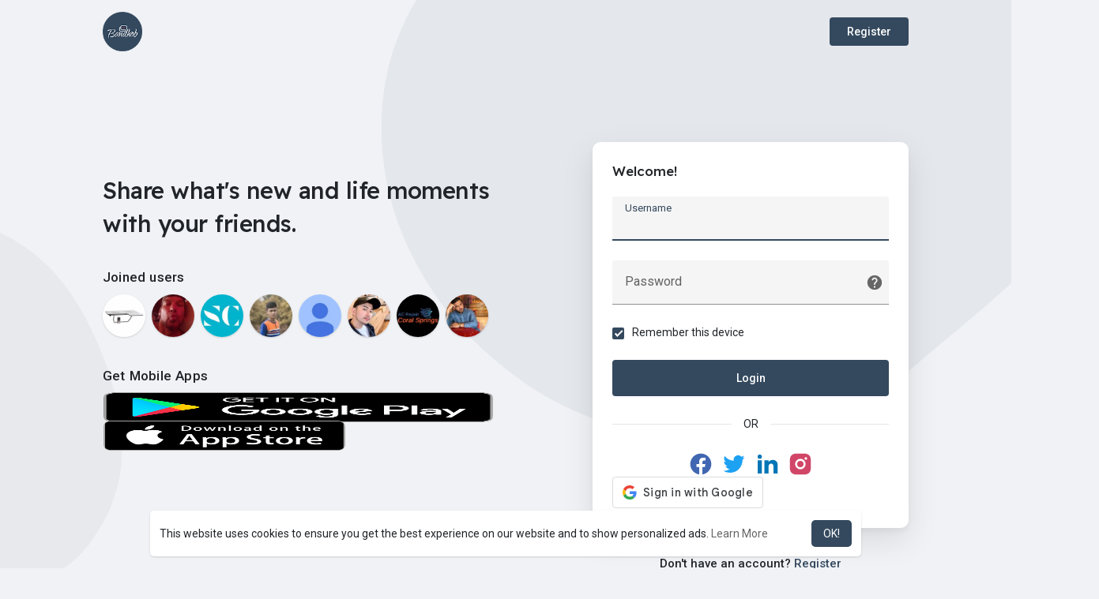

--- FILE ---
content_type: text/html; charset=UTF-8
request_url: https://bandhob.com/welcome/?last_url=https://bandhob.com%2FMHSakhawat
body_size: 16412
content:

<!DOCTYPE html>
<html lang="en">
	<head>
		<title>Easy way to find best friends...</title>
		<meta http-equiv="Content-type" content="text/html; charset=UTF-8">
		<meta name="title" content="Easy way to find best friends...">
		<meta name="description" content="BandhoB.com is one of the best social network sites for making new relationships and explore the world. ">
		<meta name="keywords" content="Free Dating Site, Best Dating Site, Meet Single Hot Girl, Mingle, Badoo, Tinder, Flirt & Date with a Special Friend, Best Dating App, Dating App, Free Dating App">
		<meta name="viewport" content="width=device-width, initial-scale=1.0, maximum-scale=1.0, user-scalable=no">
		
		<link rel="apple-touch-icon" href="https://bandhob.com/themes/wondertag/img/icon.png">
		<meta name="apple-mobile-web-app-capable" content="yes">
		<meta name="apple-mobile-web-app-title" content="BandhoB.com">
		
				<meta name="pinterest-rich-pin" content="false" />
															<meta property="og:title" content="Easy way to find best friends..." />
			<meta property="og:type" content="article" />
			<meta property="og:url" content="https://bandhob.com" />
			<meta property="og:image" content="https://bandhob.com/themes/wondertag/img/og.jpg" />
			<meta property="og:image:secure_url" content="https://bandhob.com/themes/wondertag/img/og.jpg" />
			<meta property="og:description" content="BandhoB.com is one of the best social network sites for making new relationships and explore the world. " />
			<meta name="twitter:card" content="summary">
			<meta name="twitter:title" content="Easy way to find best friends..." />
			<meta name="twitter:description" content="BandhoB.com is one of the best social network sites for making new relationships and explore the world. " />
			<meta name="twitter:image" content="https://bandhob.com/themes/wondertag/img/og.jpg" />
																							<link rel="canonical" href="https://bandhob.com/welcome/?last_url=https://bandhob.com%2FMHSakhawat" />
				
		<link rel="preconnect" href="https://fonts.googleapis.com">
		<link rel="preconnect" href="https://fonts.gstatic.com" crossorigin>
		<link href="https://fonts.googleapis.com/css2?family=Readex+Pro:wght@300;500&family=Roboto:wght@400;500&display=swap" rel="stylesheet">

		<link rel="shortcut icon" type="image/png" href="https://bandhob.com/themes/wondertag/img/icon.png"/>
		<link rel="stylesheet" href="https://bandhob.com/themes/wondertag/stylesheet/general-style-plugins.css?version=2.6.3">
		
		    
					<link rel="stylesheet" href="https://bandhob.com/themes/wondertag/stylesheet/welcome.css?version=2.6.3">
							
		<link rel="stylesheet" href="https://bandhob.com/themes/wondertag/stylesheet/font-awesome-4.7.0/css/font-awesome.min.css">
	  
		    
		
		<script src="https://bandhob.com/themes/wondertag/javascript/jquery-3.1.1.min.js"></script>
		<script src="https://bandhob.com/themes/wondertag/javascript/jquery.ui.touch-punch.min.js"></script>

					<link rel="stylesheet" href="https://bandhob.com/themes/wondertag/stylesheet/bootstrap-select.min.css">
			<script src="https://bandhob.com/themes/wondertag/javascript/bootstrap-select.min.js"></script>
		
		
		      
			  
					<script src="https://bandhob.com/themes/wondertag/player/plyr.js"></script>
				
		<script src="https://bandhob.com/themes/wondertag/player/wavesurfer.min.js"></script>
		<script src="https://bandhob.com/themes/wondertag/player/wavesurfer.cursor.min.js"></script>
	  
				
		<style>/* 

Add here your custom css styles Example: p { text-align: center; color: red; } 

*/</style>
		
				<script src="https://bandhob.com/themes/wondertag/javascript/html2pdf.bundle.js"></script>
		<script src="https://bandhob.com/themes/wondertag/javascript/qrcode.js"></script>
		
		<script type="text/javascript">
			/* 
Add here your JavaScript Code. 
Note. the code entered here will be added in <head> tag 


	Example: 

	var x, y, z; 
	x = 5; 
	y = 6; 
	z = x + y;

*/			function Wo_Ajax_Requests_File(){
				return "https://bandhob.com/requests.php"
			}
						function RunLiveAgora(channelName,DIV_ID,token) {
				var agoraAppId = '177a1c1a602f42ecb5d35e4a9301af6a';
				var token = token;
	
				var client = AgoraRTC.createClient({mode: 'live', codec: 'vp8'});
				client.init(agoraAppId, function () {
					client.setClientRole('audience', function() {
					}, function(e) {
					});
					let rand = Math.floor(Math.random() * 1000000);

					client.join(token, channelName, rand, function(uid) {
					}, function(err) {
					});
				}, function (err) {
				});

				client.on('stream-added', function (evt) {
					var stream = evt.stream;
					var streamId = stream.getId();

					client.subscribe(stream, function (err) {
					});
				});
				client.on('stream-subscribed', function (evt) {
					var remoteStream = evt.stream;
					remoteStream.play(DIV_ID);
					$('#player_'+remoteStream.getId()).addClass('embed-responsive-item');
				});
			}
		</script>
		<script>
  (function(i,s,o,g,r,a,m){i['GoogleAnalyticsObject']=r;i[r]=i[r]||function(){
  (i[r].q=i[r].q||[]).push(arguments)},i[r].l=1*new Date();a=s.createElement(o),
  m=s.getElementsByTagName(o)[0];a.async=1;a.src=g;m.parentNode.insertBefore(a,m)
  })(window,document,'script','https://www.google-analytics.com/analytics.js','ga');

  ga('create', 'UA-81279727-1', 'auto');
  ga('send', 'pageview');

</script>

      
		<style>
:root {
	--body-bg: #f0f2f5;
	--header-background: #ffffff;
	--header-color: #252525;
	--header-hover-color: #333333;
	--header-search-color: rgba(0,0,0,0.08);
	--main: #34495e;
	--main-hover: #445d75;
	--main-color: #ffffff;
	--main-hover-color: #ffffff;
	--chat-outgoing: #7c8ea1;
	--plyr-color-main: #34495e;
	--plyr-control-toggle-checked-background: transparent;
	--plyr-video-control-background-hover: rgba(255, 255, 255, 0.2);
	--plyr-range-fill-background: #fff;
	--plyr-range-track-height: 3px;
}

.reaction-1::after {content: "Like";}
.reaction-2::after {content: "Love";}
.reaction-3::after {content: "HaHa";}
.reaction-4::after {content: "WoW";}
.reaction-5::after {content: "Sad";}
.reaction-6::after {content: "Angry";}
</style>
				
					<script src="https://accounts.google.com/gsi/client" async defer></script>
				
					<script src="https://bandhob.com/themes/wondertag/javascript/agora.js"></script>
				
					<script src="https://bandhob.com/themes/wondertag/javascript/hls.js"></script>
				
		<script crossorigin="anonymous" src="https://bandhob.com/themes/wondertag/javascript/sdk.js"></script>
		
		<script src="https://bandhob.com/themes/wondertag/javascript/socket.io.js"></script>
	
		<script src="https://bandhob.com/themes/wondertag/javascript/jquery.adaptive-backgrounds.js"></script>
		
		<script>
		let nodejs_system = "0";
      let socket = null
      let groupChatListener = {}
      $(()=>{
              });
      </script>
	  			<script src="https://bandhob.com/themes/wondertag/javascript/bootstrap-tagsinput-latest/src/bootstrap-tagsinput.js"></script>
      	  
			
		<script src="https://unpkg.com/flickity@2/dist/flickity.pkgd.min.js"></script>
		
				<link rel="stylesheet" href="https://bandhob.com/themes/wondertag/javascript/green-audio-player/green-audio-player.css" />
		<script src="https://bandhob.com/themes/wondertag/javascript/green-audio-player/green-audio-player.js"></script>
		
		<link rel="stylesheet" href="https://bandhob.com/themes/wondertag/stylesheet/flatpickr.min.css">
		<script src="https://bandhob.com/themes/wondertag/javascript/flatpickr.js"></script>
	</head>
   
	<body >
		<input type="hidden" id="get_no_posts_name" value="No more posts">
				
		<input type="hidden" class="seen_stories_users_ids" value="">
		<input type="hidden" class="main_session" value="635c86e575ed2ca9cf4b">
		
				
		<div id="ajax_loading" class="tag_content">
			<div class="ad-placement-header-footer">
							</div>
			<div id="contnet">
	
<script>window.addEventListener('resize', () => {let vh = window.innerHeight * 0.01;document.documentElement.style.setProperty('--vh', `${vh}px`);});</script>
<svg viewBox="0 0 909 721" version="1.1" class="tag_auth_effect"><g stroke="none" stroke-width="1" fill="none" fill-rule="evenodd"><g transform="translate(-1744.000000, -1065.000000)" fill="#34495e"><path d="M1954.43919,1792.6682 C1992.31638,1797.09936 2029.78299,1794.70896 2067.01008,1789.73436 C2120.30732,1782.61259 2173.62738,1775.58582 2226.69271,1767.39996 C2260.60085,1762.17074 2294.7713,1756.87312 2327.56171,1748.10961 C2372.16427,1736.19945 2413.88127,1718.36841 2451.75847,1693.72343 C2486.62465,1671.0318 2516.57893,1644.33085 2541.29434,1613.05053 C2563.39792,1585.08407 2579.7228,1554.51441 2591.52734,1521.52015 C2605.34684,1482.89004 2611.12175,1443.30225 2609.82154,1402.9544 C2608.74943,1369.81193 2601.56786,1336.95448 2589.34512,1305.18772 C2567.23773,1247.74609 2531.29564,1197.68846 2481.13487,1156.39053 C2449.00978,1129.9556 2412.8852,1108.35086 2372.457,1092.43138 C2337.29048,1078.58306 2300.84656,1069.59534 2263.61946,1064.1875 C2233.99594,1059.88176 2203.84778,1060.52401 2173.81367,1062.68258 C2137.97042,1065.25919 2103.56046,1072.62418 2070.51913,1083.86549 C2018.80343,1101.46471 1973.74846,1128.28727 1935.14892,1163.71372 C1904.17957,1192.12861 1879.84053,1224.76184 1858.39846,1259.15081 C1848.63167,1274.82708 1842.33591,1292.27808 1834.48522,1308.93102 C1823.53608,1332.13949 1812.37023,1355.27576 1801.75184,1378.60964 C1791.84819,1400.35119 1782.14603,1422.18015 1773.07116,1444.21812 C1761.57836,1472.14277 1750.1578,1500.07883 1743.786,1529.592 C1737.76778,1557.47105 1736.1216,1585.54771 1740.3834,1613.74598 C1744.73265,1642.5447 1755.98213,1669.59528 1773.50077,1694.5861 C1800.94966,1733.75965 1839.22985,1761.07245 1886.84342,1778.21564 C1908.63146,1786.06327 1931.35474,1790.1676 1954.43919,1792.6682" transform="translate(2174.000000, 1428.000000) rotate(205.000000) translate(-2174.000000, -1428.000000) "></path></g></g></svg>
<div class="valign tag_welcome">
	<div class="tag_wel_upper">
		<div class="container">
	<div class="valign navbar-default">
		<a class="logo" href="https://bandhob.com"><img src="https://bandhob.com/themes/wondertag/img/logo.png" alt="Logo"> </a>
					<a class="btn btn-main btn-mat" href="https://bandhob.com/register">Register</a>
			</div>
</div>	</div>
	<div class="tag_wel_middle">
		<div class="container">
			<div class="valign row tag_wel_row">
				<div class="col-xl-6 col-lg-6 col-sm-5">
					<h2 class="tag_wel_title">Share what's new and life moments with your friends.</h2>
																<div class="tag_wel_widget tag_pro_widget">
							<p>Joined users</p>
							<div class="tag_pro_users">
								<div><a class="user" href="https://bandhob.com/accessabledesign" title="Ada Shower Seats"><img alt="Ada Shower Seats" src="https://bandhob.com/upload/photos/2021/12/LvMFh13cTMCpHRhHNHFu_17_005521dc7507039324d06692949a7ada_avatar.jpg?cache=0"></a></div><div><a class="user" href="https://bandhob.com/Bwc4u9" title="Shawn Poole"><img alt="Shawn Poole" src="https://bandhob.com/upload/photos/2019/06/4enm1Vm5z32x4eVdkmeU_06_d30132461c0b243762ef5152b0f5b601_avatar.jpeg?cache=0"></a></div><div><a class="user" href="https://bandhob.com/silktocottondesigns" title="SilkTo Cotton Designs"><img alt="SilkTo Cotton Designs" src="https://bandhob.com/upload/photos/2021/05/SuAtTVmMMPKtPzTlBDQ7_04_85f5a0ead5e3327c46ee57f18defa2e0_avatar.jpg?cache=0"></a></div><div><a class="user" href="https://bandhob.com/034101047" title="Mojibul Islam"><img alt="Mojibul Islam" src="https://bandhob.com/upload/photos/2021/08/iyoy8Xxhxh3KWtJidoqD_avatar.jpg?cache=0"></a></div><div><a class="user" href="https://bandhob.com/a1a697d6c" title="Mhretab Zeru Zeru"><img alt="Mhretab Zeru Zeru" src="https://bandhob.com/upload/photos/2017/10/SqflvPH6ctJfTMj7dTdh_avatar.jpg?cache=0"></a></div><div><a class="user" href="https://bandhob.com/stanleykwan" title="yon luna"><img alt="yon luna" src="https://bandhob.com/upload/photos/2019/11/2WWaeDZe4aYkZlkDMaR1_19_27d5183f45c38a2f18f7147d76b5bbc8_avatar.jpeg?cache=0"></a></div><div><a class="user" href="https://bandhob.com/acrepaircoralsprings" title="AC Repair Coral Springs"><img alt="AC Repair Coral Springs" src="https://bandhob.com/upload/photos/2021/01/Zk7yjpkTmHfwGNYqoY92_21_de3054b0f82a7c216bbf1df443104f02_avatar.png?cache=0"></a></div><div><a class="user" href="https://bandhob.com/fe3506066" title="شیراحمد مهمند"><img alt="شیراحمد مهمند" src="https://bandhob.com/upload/photos/2017/07/Ek4LHk8JhnEmA6L9d3wZ_avatar.jpg?cache=0"></a></div>							</div>
						</div>
										
											<div class="tag_wel_widget wo_side_apps">
															<p>Get Mobile Apps</p>
																	<a href="https://play.google.com/store/apps/details?id=com.bandhob.Timeline&hl=en&gl=US" target="_blank">
										<img width="130" src="https://bandhob.com/themes/wondertag/img/google.png"/>
									</a>
																									<a href="https://apps.apple.com/de/app/bandhob-social-media/id1415873556" target="_blank">
										<img width="130" src="https://bandhob.com/themes/wondertag/img/apple.png"/>
									</a>
																												</div>
									</div>
				<div class="col-xl-6 col-lg-6 col-sm-7">
					<div class="wow_content tag_auth_box">
						<div class="valign tag_auth_animation d-none"><svg version="1.1" xmlns="http://www.w3.org/2000/svg" viewBox="0 0 367.805 367.805" xml:space="preserve"> <g> <path style="fill:#3BB54A;" d="M183.903,0.001c101.566,0,183.902,82.336,183.902,183.902s-82.336,183.902-183.902,183.902 S0.001,285.469,0.001,183.903l0,0C-0.288,82.625,81.579,0.29,182.856,0.001C183.205,0,183.554,0,183.903,0.001z"/> <polygon style="fill:#fff;" points="285.78,133.225 155.168,263.837 82.025,191.217 111.805,161.96 155.168,204.801 256.001,103.968"/> </g></svg>Welcome back!</div>
						<form id="login" method="post">
							<p class="title">Welcome!</p>
							<div class="errors"></div>
							<label class="tag_field">
								<input name="username" type="text" autocomplete="off" placeholder=" " autofocus required>
								<span>Username</span>
							</label>
							<label class="tag_field tag_wel_forgot">
								<input name="password" type="password" autocomplete="off" placeholder=" " required>
								<span>Password</span>
								<a href="https://bandhob.com/forgot-password" title="Forgot Password?" data-toggle="tooltip"><svg xmlns="http://www.w3.org/2000/svg" height="22" viewBox="0 0 24 24" width="22"><path fill="currentColor" d="M12 2C6.48 2 2 6.48 2 12s4.48 10 10 10 10-4.48 10-10S17.52 2 12 2zm1 17h-2v-2h2v2zm2.07-7.75l-.9.92c-.5.51-.86.97-1.04 1.69-.08.32-.13.68-.13 1.14h-2v-.5c0-.46.08-.9.22-1.31.2-.58.53-1.1.95-1.52l1.24-1.26c.46-.44.68-1.1.55-1.8-.13-.72-.69-1.33-1.39-1.53-1.11-.31-2.14.32-2.47 1.27-.12.37-.43.65-.82.65h-.3C8.4 9 8 8.44 8.16 7.88c.43-1.47 1.68-2.59 3.23-2.83 1.52-.24 2.97.55 3.87 1.8 1.18 1.63.83 3.38-.19 4.4z"/></svg></a>
							</label>

														<div class="round-check">
								<input type="checkbox" name="remember_device" id="remember_device" checked>
								<label for="remember_device">
									Remember this device								</label>
								<div class="clear"></div>
							</div>
														
							<button type="submit" class="btn btn-main btn-mat disable_btn tag_wel_btn">Login</button>
															<div><input type="hidden" name="last_url" value="https://bandhob.com/MHSakhawat"></div>
													</form>
													<div class="valign u_divider">OR</div>
							<div class="valign social_btns">
																	<a href="https://bandhob.com/login-with.php?provider=Facebook" class="btn"><svg xmlns="http://www.w3.org/2000/svg" viewBox="0 0 24 24" width="22" height="22"><path fill="#4267b2" d="M12 2C6.477 2 2 6.477 2 12c0 4.991 3.657 9.128 8.438 9.879V14.89h-2.54V12h2.54V9.797c0-2.506 1.492-3.89 3.777-3.89 1.094 0 2.238.195 2.238.195v2.46h-1.26c-1.243 0-1.63.771-1.63 1.562V12h2.773l-.443 2.89h-2.33v6.989C18.343 21.129 22 16.99 22 12c0-5.523-4.477-10-10-10z"></path></svg></a>
																									<a href="https://bandhob.com/login-with.php?provider=Twitter" class="btn"><svg xmlns="http://www.w3.org/2000/svg" viewBox="0 0 24 24" width="22" height="22"><path fill="#1da1f2" d="M22.162 5.656a8.384 8.384 0 0 1-2.402.658A4.196 4.196 0 0 0 21.6 4c-.82.488-1.719.83-2.656 1.015a4.182 4.182 0 0 0-7.126 3.814 11.874 11.874 0 0 1-8.62-4.37 4.168 4.168 0 0 0-.566 2.103c0 1.45.738 2.731 1.86 3.481a4.168 4.168 0 0 1-1.894-.523v.052a4.185 4.185 0 0 0 3.355 4.101 4.21 4.21 0 0 1-1.89.072A4.185 4.185 0 0 0 7.97 16.65a8.394 8.394 0 0 1-6.191 1.732 11.83 11.83 0 0 0 6.41 1.88c7.693 0 11.9-6.373 11.9-11.9 0-.18-.005-.362-.013-.54a8.496 8.496 0 0 0 2.087-2.165z"></path></svg></a>
																									<a href="https://bandhob.com/login-with.php?provider=LinkedIn" class="btn"><svg xmlns="http://www.w3.org/2000/svg" viewBox="0 0 24 24" width="22" height="22"><path fill="#0076b6" d="M6.94 5a2 2 0 1 1-4-.002 2 2 0 0 1 4 .002zM7 8.48H3V21h4V8.48zm6.32 0H9.34V21h3.94v-6.57c0-3.66 4.77-4 4.77 0V21H22v-7.93c0-6.17-7.06-5.94-8.72-2.91l.04-1.68z"></path></svg></a>
																																	<a href="https://bandhob.com/login-with.php?provider=Instagram" class="btn"><svg xmlns="http://www.w3.org/2000/svg" viewBox="0 0 24 24" width="22" height="22"><path fill="#d14668" d="M12 2c2.717 0 3.056.01 4.122.06 1.065.05 1.79.217 2.428.465.66.254 1.216.598 1.772 1.153a4.908 4.908 0 0 1 1.153 1.772c.247.637.415 1.363.465 2.428.047 1.066.06 1.405.06 4.122 0 2.717-.01 3.056-.06 4.122-.05 1.065-.218 1.79-.465 2.428a4.883 4.883 0 0 1-1.153 1.772 4.915 4.915 0 0 1-1.772 1.153c-.637.247-1.363.415-2.428.465-1.066.047-1.405.06-4.122.06-2.717 0-3.056-.01-4.122-.06-1.065-.05-1.79-.218-2.428-.465a4.89 4.89 0 0 1-1.772-1.153 4.904 4.904 0 0 1-1.153-1.772c-.248-.637-.415-1.363-.465-2.428C2.013 15.056 2 14.717 2 12c0-2.717.01-3.056.06-4.122.05-1.066.217-1.79.465-2.428a4.88 4.88 0 0 1 1.153-1.772A4.897 4.897 0 0 1 5.45 2.525c.638-.248 1.362-.415 2.428-.465C8.944 2.013 9.283 2 12 2zm0 5a5 5 0 1 0 0 10 5 5 0 0 0 0-10zm6.5-.25a1.25 1.25 0 0 0-2.5 0 1.25 1.25 0 0 0 2.5 0zM12 9a3 3 0 1 1 0 6 3 3 0 0 1 0-6z"></path></svg></a>
																																																							</div>
																			<div id="buttonDiv"></div>
											</div>
											<div class="text-center tag_wel_register">Don't have an account? <a class="dec" href="https://bandhob.com/register">Register</a></div>
									</div>
			</div>
		</div>
	</div>
	<div class="tag_wel_bottom">
		<div class="container">
	<div class="welcome-footer">
		© 2026 BandhoB.com <span class="middot">·</span>
		<a data-ajax="?link1=terms&type=terms" href="https://bandhob.com/terms/terms">Terms of Use</a> <span class="middot">·</span>
		<a data-ajax="?link1=terms&type=privacy-policy" href="https://bandhob.com/terms/privacy-policy">Privacy Policy</a> <span class="middot">·</span>
		<a data-ajax="?link1=contact-us" href="https://bandhob.com/contact-us">Contact Us</a> <span class="middot">·</span>
		<a data-ajax="?link1=terms&type=about-us" href="https://bandhob.com/terms/about-us">About</a>
					<span class="middot">·</span> <a href="https://bandhob.com/blogs">Read Blog</a>
													<span class="middot">·</span> <a href="https://bandhob.com/site-pages/cookie_policy">Cookie Policy</a>
					<span class="middot">·</span> <a href="https://bandhob.com/site-pages/Impressum">Impressum</a>
		 <span class="middot">·</span>
		<span>
			<a href="javascript:void(0);" class="dropdown-toggle" data-toggle="modal" data-target="#select-language"><svg xmlns="http://www.w3.org/2000/svg" width="12" height="12" viewBox="0 0 24 24"><path fill="currentColor" d="M17.9,17.39C17.64,16.59 16.89,16 16,16H15V13A1,1 0 0,0 14,12H8V10H10A1,1 0 0,0 11,9V7H13A2,2 0 0,0 15,5V4.59C17.93,5.77 20,8.64 20,12C20,14.08 19.2,15.97 17.9,17.39M11,19.93C7.05,19.44 4,16.08 4,12C4,11.38 4.08,10.78 4.21,10.21L9,15V16A2,2 0 0,0 11,18M12,2A10,10 0 0,0 2,12A10,10 0 0,0 12,22A10,10 0 0,0 22,12A10,10 0 0,0 12,2Z" /></svg>
			Language</a>
		</span>
	</div>
</div>	</div>
</div>
<svg viewBox="0 0 426 474" version="1.1" class="tag_auth_effect_bottom"><g stroke="none" stroke-width="1" fill="none" fill-rule="evenodd"><g transform="translate(-388.000000, -381.000000)" fill="currentColor"><path d="M860,593.437773 C859.701866,623.190759 854.01417,647.43429 843.154019,670.755769 C835.205601,687.828885 825.163406,703.502 813.182105,717.814975 C800.906695,732.472251 787.047984,745.753829 772.03906,757.76087 C750.242228,775.197984 727.029635,790.417393 702.212602,803.333163 C674.616456,817.697686 645.581032,827.632183 614.714333,831.474542 C603.380661,832.884952 591.76881,833.81003 580.214183,831.985022 C571.47474,830.604015 562.415871,830.578238 553.942993,828.315225 C541.615712,825.024967 529.36,821.000299 517.649374,815.967491 C494.095111,805.852786 474.801247,789.965248 459.436002,769.62324 C451.026851,758.495492 442.506364,747.287914 435.644682,735.212933 C428.529553,722.686405 423.21254,709.13569 417.381761,695.91096 C412.440889,684.713717 407.688794,673.427264 403.227584,662.033107 C396.705691,645.373491 389.465919,628.889411 384.444813,611.774218 C378.049538,589.980074 371.703899,567.946234 372.010694,544.854827 C372.304719,522.470146 376.864757,500.89125 388.307451,481.514782 C398.325615,464.551152 412.604948,451.530522 430.084638,441.755974 C449.393384,430.95415 470.307088,427.074211 491.846728,427 C507.582237,426.9463 523.319571,429.1654 538.780809,432.715123 C551.519781,435.636433 564.267893,438.812771 577.190075,440.53256 C590.795953,442.344157 604.488365,444.324704 618.346374,443.398399 C638.00253,442.087913 657.658722,440.712901 677.333257,439.734255 C694.619246,438.879821 711.773953,440.425228 728.87232,443.138286 C742.898737,445.361393 756.265003,449.652778 768.87532,455.81277 C792.583457,467.399208 813.71259,482.213376 828.977802,504.402122 C838.057174,517.59435 846.61669,530.937424 851.372704,546.292112 C853.692037,553.772837 855.695707,561.41044 857.015592,569.116017 C858.625367,578.496049 859.362587,588.020975 860,593.437773" transform="translate(616.000000, 630.000000) rotate(-78.000000) translate(-616.000000, -630.000000) "></path></g></g></svg>

<script>
var working = false;
var $this = $('#login');
var $state = $this.find('.errors');
var $login_anim = $('.tag_auth_animation');

function handleCredentialResponse(response) {
   var id_token = response.credential;
   $.post(Wo_Ajax_Requests_File() + '?f=google_login', {id_token: id_token}, function(data, textStatus, xhr) {
      if (data.status == 200) {
         $state.addClass('success');
           $state.html('Welcome back!');
         $this.find('.loading').addClass('hidden');
           setTimeout(function () {
            window.location.href = data.location;
           }, 1000);
      }
      else{
         $this.find('button').attr("disabled", false);
         $this.find('.loading').addClass('hidden');
           $state.html(data.message);
      }
   });
}
window.onload = function () {
  google.accounts.id.initialize({
    client_id: "94457500054-7vjg8aseujb1644q0f28ic3ptjjuspoe.apps.googleusercontent.com",
    callback: handleCredentialResponse
  });
  google.accounts.id.renderButton(
    document.getElementById("buttonDiv"),
    { theme: "outline", size: "large" }  // customization attributes
  );
  google.accounts.id.prompt(); // also display the One Tap dialog
}

$(function() {
  $('#login').ajaxForm({
    url: Wo_Ajax_Requests_File() + '?f=login',
    beforeSend: function() {
		working = true;
		$this.find('.disable_btn').attr("disabled", true);
    },
    success: function(data) {
      if (data.status == 200 || data.status == 600) {
      	$login_anim.removeClass('d-none');
        setTimeout(function () {
        	window.location.href = data.location;
        }, 1000);
      } else {
        var errors = data.errors.join("<br>");
        $state.html(errors);
      } 
      working = false;
	  $this.find('.disable_btn').attr("disabled", false);
    }
  });
});
</script></div>
			<div class="ad-placement-header-footer">
							</div>
		</div>
		
				
		
		<div class="modal fade image-modal" id="modal_light_box" role="dialog">
	<div class="valign tag_lbox_toolbar"><div class="btn btn-mat close-lightbox" data-dismiss="modal" aria-label="Close"><svg xmlns="http://www.w3.org/2000/svg" viewBox="0 0 24 24" width="24" height="24"><path fill="currentColor" d="M7.828 11H20v2H7.828l5.364 5.364-1.414 1.414L4 12l7.778-7.778 1.414 1.414z"></path></svg></div></div>
	<div class="modal-dialog">
		<div class="modal-content">
			<img class="image">
		</div>
	</div>
</div>

<div class="modal fade" id="views-info-modal" role="dialog">
	<div class="modal-dialog wow_mat_mdl modal-md">
		<div class="modal-content">
			<div class="modal-header">
				<h4 class="modal-title"><span id="views_info_title"></span></h4>
			</div>
			<div class="modal-body">
				<div id="views_info" class="wo_react_ursrs_list"></div>
				<div class="clearfix"></div>
				<div id="views_info_load" style="display: none;">
					<div class="load-more views_info_load_ wo_react_ursrs_list_lod_mor">
						<button class="btn btn-default text-center views_info_load_more" data-type="" post-id="" table-type="" onclick="Wo_LoadViewsInfo(this);"><span><svg xmlns="http://www.w3.org/2000/svg" width="24" height="24" viewBox="0 0 24 24"><path fill="currentColor" d="M7.41,8.58L12,13.17L16.59,8.58L18,10L12,16L6,10L7.41,8.58Z"></path></svg></span> <span class="no_load_more_btn_span" id="load_more_info_btn">Load more</span>
						</button>
					</div>
				</div>
			</div>
		</div>
	</div>
</div>

<div class="modal fade" id="users-reacted-modal" role="dialog">
	<div class="modal-dialog wow_mat_mdl modal-md">
		<div class="modal-content">
			<div class="valign mb-15 who_react_modal">
									<span class="tag_check_who_how_react how_reacted like-btn-like pointer" id="_post333" onclick="Wo_LoadReactedUsers(1);$('.tag_check_who_how_react').removeClass('active');$(this).addClass('active');">
													<div class="inline_post_emoji no_anim"><div class="reaction"><img src="https://bandhob.com/upload/files/2022/09/EAufYfaIkYQEsYzwvZha_01_4bafb7db09656e1ecb54d195b26be5c3_file.svg"></div></div>
											</span>
									<span class="tag_check_who_how_react how_reacted like-btn-like pointer" id="_post333" onclick="Wo_LoadReactedUsers(2);$('.tag_check_who_how_react').removeClass('active');$(this).addClass('active');">
													<div class="inline_post_emoji no_anim"><div class="reaction"><img src="https://bandhob.com/upload/files/2022/09/2MRRkhb7rDhUNuClfOfc_01_76c3c700064cfaef049d0bb983655cd4_file.svg"></div></div>
											</span>
									<span class="tag_check_who_how_react how_reacted like-btn-like pointer" id="_post333" onclick="Wo_LoadReactedUsers(3);$('.tag_check_who_how_react').removeClass('active');$(this).addClass('active');">
													<div class="inline_post_emoji no_anim"><div class="reaction"><img src="https://bandhob.com/upload/files/2022/09/D91CP5YFfv74GVAbYtT7_01_288940ae12acf0198d590acbf11efae0_file.svg"></div></div>
											</span>
									<span class="tag_check_who_how_react how_reacted like-btn-like pointer" id="_post333" onclick="Wo_LoadReactedUsers(4);$('.tag_check_who_how_react').removeClass('active');$(this).addClass('active');">
													<div class="inline_post_emoji no_anim"><div class="reaction"><img src="https://bandhob.com/upload/files/2022/09/cFNOXZB1XeWRSdXXEdlx_01_7d9c4adcbe750bfc8e864c69cbed3daf_file.svg"></div></div>
											</span>
									<span class="tag_check_who_how_react how_reacted like-btn-like pointer" id="_post333" onclick="Wo_LoadReactedUsers(5);$('.tag_check_who_how_react').removeClass('active');$(this).addClass('active');">
													<div class="inline_post_emoji no_anim"><div class="reaction"><img src="https://bandhob.com/upload/files/2022/09/yKmDaNA7DpA7RkCRdoM6_01_eb391ca40102606b78fef1eb70ce3c0f_file.svg"></div></div>
											</span>
									<span class="tag_check_who_how_react how_reacted like-btn-like pointer" id="_post333" onclick="Wo_LoadReactedUsers(6);$('.tag_check_who_how_react').removeClass('active');$(this).addClass('active');">
													<div class="inline_post_emoji no_anim"><div class="reaction"><img src="https://bandhob.com/upload/files/2022/09/iZcVfFlay3gkABhEhtVC_01_771d67d0b8ae8720f7775be3a0cfb51a_file.svg"></div></div>
											</span>
							</div>
			<div class="modal-body">
				<div id="reacted_users_box" class="wo_react_ursrs_list"></div>
				<div class="clearfix"></div>
				<div id="reacted_users_load" style="display: none;">
					<div class="load-more wo_react_ursrs_list_lod_mor">
						<button class="btn btn-default text-center reacted_users_load_more" data-type="" post-id="" col-type="" onclick="Wo_LoadMoreReactedUsers(this);"><span><svg xmlns="http://www.w3.org/2000/svg" width="24" height="24" viewBox="0 0 24 24"><path fill="currentColor" d="M7.41,8.58L12,13.17L16.59,8.58L18,10L12,16L6,10L7.41,8.58Z"></path></svg></span> <span class="no_load_more_btn_span" id="load_more_reacted_btn">Load more</span>
						</button>
					</div>
				</div>
			</div>
		</div>
	</div>
</div>

<div class="modal fade" id="error_post" role="dialog">
    <div class="modal-dialog wow_mat_mdl">
		<div class="modal-content">
			<p class="text-center" id="error_post_text"></p>
		</div>
    </div>
</div>

<div class="modal fade" id="edit-offer-modal" role="dialog">
	<div class="modal-dialog wow_mat_mdl">
		<div class="modal-content">
            <div class="modal-header">
				<h4 class="modal-title">Edit Offer</h4>
            </div>
			<form class="edit-offer-form form-horizontal" method="post">
				<div class="modal-body tag_field_full_margin">
					<div class="app-offer-alert app-general-alert"></div>
					<div class="clear"></div>
					<div class="edit_offer_modal_form"></div>
				</div>
				<div class="modal-footer">
					<button type="button" class="btn btn-default btn-mat disable_btn" data-dismiss="modal" aria-label="Close">Cancel</button>
					<button type="submit" class="btn btn-main btn-mat disable_btn">Update</button>
				</div>
			</form>
		</div>
	</div>
</div>



<div class="modal fade" id="add_tier_modal" role="dialog" data-keyboard="false" style="overflow-y: auto;">
  <div class="modal-dialog">
    <div class="modal-content">
      <div class="modal-header">
        <button type="button" class="close" data-dismiss="modal" aria-label="Close"><span aria-hidden="true"><svg xmlns="http://www.w3.org/2000/svg" width="24" height="24" viewBox="0 0 24 24" fill="none" stroke="currentColor" stroke-width="2" stroke-linecap="round" stroke-linejoin="round" class="feather feather-x"><line x1="18" y1="6" x2="6" y2="18"></line><line x1="6" y1="6" x2="18" y2="18"></line></svg></span></button>
        <h4 class="modal-title">Add tier</h4>
      </div>
      <form class="form form-horizontal tier_form" method="post" action="#">
        <div class="modal-body twocheckout_modal">
          <div class="modal_add_tier_modal_alert"></div>
          <div class="clear"></div>
          <div class="sun_input col-md-6">
            <input name="title" type="text" class="form-control input-md" autocomplete="off" placeholder="Tier ****le">
            <label class="plr15">Tier ****le</label>  
          </div>
          <div class="sun_input col-md-6">
            <input name="price" type="number" class="form-control input-md" autocomplete="off" placeholder="Tier price">
            <label class="plr15">Tier price</label>  
          </div>
          <div class=" col-lg-12">
            <label class="plr15">Benefits</label>
            <br>
            <input type="checkbox" name="benefits[]" value="chat" onclick="ShowBenefitsChat(this)">
            <label>Chat</label><br>
            <div class="add_benefits_chat" style="display: none;">
              <input type="radio" id="benefits_chat_1" name="chat" value="chat_without_audio_video">
              <label for="benefits_chat_1">Chat without audio and video call</label><br>
              <input type="radio" id="benefits_chat_2" name="chat" value="chat_with_audio_without_video">
              <label for="benefits_chat_2">Chat with audio call and without video call</label><br>  
              <input type="radio" id="benefits_chat_3" name="chat" value="chat_without_audio_with_video">
              <label for="benefits_chat_3">Chat without audio call and with video call</label><br>  
              <input type="radio" id="benefits_chat_4" name="chat" value="chat_with_audio_video">
              <label for="benefits_chat_4">Chat with audio and video call</label><br>
            </div>
            <input type="checkbox" name="benefits[]" value="live_stream">
            <label>Live Stream</label><br>
          </div>
          <div class="sun_input col-md-12">
            <textarea class="form-control input-md" placeholder="Tier description" name="description"></textarea>
            <label class="plr15">Tier description</label>  
          </div>
          <div class="clear"></div>
          <div class="form-group col-lg-12">
            <label class="col-md-12">Tier image:</label>  
            <div class="col-md-12">
              <div class="select_ev_covr" id="select_tier_image">
                <svg xmlns="http://www.w3.org/2000/svg" width="24" height="24" viewBox="0 0 24 24"><path fill="currentColor" d="M5,3A2,2 0 0,0 3,5V19A2,2 0 0,0 5,21H14.09C14.03,20.67 14,20.34 14,20C14,19.32 14.12,18.64 14.35,18H5L8.5,13.5L11,16.5L14.5,12L16.73,14.97C17.7,14.34 18.84,14 20,14C20.34,14 20.67,14.03 21,14.09V5C21,3.89 20.1,3 19,3H5M19,16V19H16V21H19V24H21V21H24V19H21V16H19Z" /></svg>
                Select an image    
              </div>
            </div>
          </div>
        </div>
        <input type="file" name="image" class="hidden" id="tier_image">
        <div class="clear"></div>
        <div class="modal-footer">
          <div class="ball-pulse"><div></div><div></div><div></div></div>
          <button type="submit" class="btn btn-main btn-mat">Add</button>
        </div>
      </form>
    </div>
  </div>
</div>
<div class="modal fade" id="delete-tier" tabindex="-1" role="dialog" aria-labelledby="delete-tier" aria-hidden="true" data-id="0">
  <div class="modal-dialog mat_box" role="document">
    <div class="modal-content">
      <div class="modal-header">
        <h5 class="modal-title"> Delete your tier</h5>
      </div>
      <div class="modal-body">
        Are you sure you want to delete this tier?      </div>  
      <div class="modal-footer">
        <button type="button" class="btn btn-default" data-dismiss="modal">Cancel</button>
        <button type="button" class="btn btn-danger btn-mat" data-dismiss="modal">Delete</button>
      </div>
    </div>
  </div>
</div>
<div class="modal fade" id="show_product_reviews_modal" role="dialog">
	<div class="modal-dialog wow_mat_mdl">
		<div class="modal-content check_reviews">
			<div class="modal-header">
				<h4 class="modal-title">Reviews</h4>
				<button type="button" class="close" data-dismiss="modal" aria-label="Close"><span aria-hidden="true"><svg xmlns="http://www.w3.org/2000/svg" width="24" height="24" viewBox="0 0 24 24" fill="none" stroke="currentColor" stroke-width="2" stroke-linecap="round" stroke-linejoin="round" class="feather feather-x"><line x1="18" y1="6" x2="6" y2="18"></line><line x1="6" y1="6" x2="18" y2="18"></line></svg></span></button>
			</div>
			<div class="modal-body">
				<div id="show_product_reviews_modal_info" class="wo_react_ursrs_list"></div>
				<div class="clearfix"></div>
				<div id="show_product_reviews_modal_info_load" style="display: none;">
					<div class="load-more">
						<button class="btn btn-default text-center pointer" data-type="" post-id="" table-type="" onclick="Wo_LoadReviews();"><span><svg xmlns="http://www.w3.org/2000/svg" width="24" height="24" viewBox="0 0 24 24"><path fill="currentColor" d="M7.41,8.58L12,13.17L16.59,8.58L18,10L12,16L6,10L7.41,8.58Z"></path></svg></span> <p class="m-0 d-inline" id="show_product_reviews_load_text">Load more</p></button>
					</div>
				</div>
			</div>
		</div>
	</div>
</div>
    
					<script type="text/javascript" src='https://www.google.com/recaptcha/api.js'></script>
				
					<script type="text/javascript" src="https://bandhob.com/themes/wondertag/javascript/welcome.js"></script>
				
					<script type="text/javascript">const node_socket_flow = "0"</script>
				
		<script type="text/javascript" src="https://bandhob.com/themes/wondertag/javascript/script.js?version=2.6.3"></script>
		
				
				
		<div class="extra-css"></div>
		
				
		<script type="text/javascript">
  (function (factory) {
  if (typeof define === 'function' && define.amd) {
    // AMD. Register as an anonymous module.
    define(['jquery'], factory);
  } else {
    // Browser globals
    factory(jQuery);
  }
}(function ($) {
  $.timeago = function(timestamp) {
    if (timestamp instanceof Date) {
      return inWords(timestamp);
    } else if (typeof timestamp === "string") {
      return inWords($.timeago.parse(timestamp));
    } else if (typeof timestamp === "number") {
      return inWords(new Date(timestamp));
    } else {
      return inWords($.timeago.datetime(timestamp));
    }
  };
  var $t = $.timeago;

  $.extend($.timeago, {
    settings: {
      refreshMillis: 60000,
      allowPast: true,
      allowFuture: false,
      localeTitle: false,
      cutoff: 0,
      strings: {
        prefixAgo: null,
        prefixFromNow: null,
        suffixAgo: "ago",
        suffixFromNow: "from now",
        inPast: "any moment now",
        seconds: "now",
        minute: "minute",
        minutes: "minutes",
        hour: "hour",
        hours: "hours",
        day: "day",
        days: "days",
        week: "Week",
        weeks: "",
        month: "month",
        months: "months",
        year: "year",
        years: "years",
        wordSeparator: " ",
        numbers: []
      }
    },

    inWords: function(distanceMillis,type = '') {
      if(!this.settings.allowPast && ! this.settings.allowFuture) {
          throw 'timeago allowPast and allowFuture settings can not both be set to false.';
      }

      var $l = this.settings.strings;
      var prefix = $l.prefixAgo;
      var suffix = $l.suffixAgo;
      if (this.settings.allowFuture) {
        if (distanceMillis < 0) {
          prefix = $l.prefixFromNow;
          suffix = $l.suffixFromNow;
        }
      }

      if(!this.settings.allowPast && distanceMillis >= 0) {
        return this.settings.strings.inPast;
      }

      var seconds = Math.abs(distanceMillis) / 1000;
      var minutes = seconds / 60;
      var hours = minutes / 60;
      var days = hours / 24;
      var weeks = days / 7;
      var years = days / 365;

      function substitute(stringOrFunction, number) {
        var string = $.isFunction(stringOrFunction) ? stringOrFunction(number, distanceMillis) : stringOrFunction;
        var value = ($l.numbers && $l.numbers[number]) || number;
        return number+' '+string.replace(/%d/i, value);
        //return string.replace(/%d/i, value);
      }

        // var words = seconds < 45 && substitute($l.seconds, '') ||
        // seconds < 90 && substitute('m', 1) ||
        // minutes < 45 && substitute('m', Math.round(minutes)) ||
        // minutes < 90 && substitute('h', 1) ||
        // hours < 24 && substitute('hrs', Math.round(hours)) ||
        // hours < 42 && substitute('d', 1) ||
        // days < 7 && substitute('d', Math.round(days)) ||
        // weeks < 2 && substitute('w', 1) ||
        // weeks < 52 && substitute('w', Math.round(weeks)) ||
        // years < 1.5 && substitute('y', 1) ||
        // substitute('yrs', Math.round(years));
        var words = '';
        if (type != 'notification') {
            if (seconds < 45) {
                words = substitute($l.seconds, '');
            }
            else if (seconds < 90) {
                words = substitute('m', 1);
            }
            else if (minutes < 45) {
                words = substitute('m', Math.round(minutes));
            }
            else if (minutes < 90) {
                words = substitute('h', 1);
            }
            else if (hours < 24) {
                words = substitute('hrs', Math.round(hours));
            }
            else if (hours < 42) {
                words = substitute('d', 1);
            }
            else if (days < 7) {
                words = substitute('d', Math.round(days));
            }
            else if (weeks < 2) {
                words = substitute('w', 1);
            }
            else if (weeks < 52) {
                words = substitute('w', Math.round(weeks));
            }
            else if (years < 1.5) {
                words = substitute('y', 1);
            }
            else {
                words = substitute('yrs', Math.round(years));
            }
        }
        else{
            if (seconds < 45) {
                words = substitute($l.seconds, '');
            }
            else if (seconds < 90) {
                words = substitute($l.minute + ' ', 1);
            }
            else if (minutes < 45) {
                words = substitute($l.minutes + ' ', Math.round(minutes));
            }
            else if (minutes < 90) {
                words = substitute($l.hour + ' ', 1);
            }
            else if (hours < 24) {
                words = substitute($l.hours + ' ', Math.round(hours));
            }
            else if (hours < 42) {
                words = substitute($l.day + ' ', 1);
            }
            else if (days < 7) {
                words = substitute($l.days + ' ', Math.round(days));
            }
            else if (weeks < 2) {
                words = substitute($l.week + ' ', 1);
            }
            else if (weeks < 52) {
                words = substitute($l.weeks + ' ', Math.round(weeks));
            }
            else if (years < 1.5) {
                words = substitute($l.year + ' ', 1);
            }
            else {
                words = substitute($l.years + ' ', Math.round(years));
            }
        }
            



      var separator = $l.wordSeparator || "";
      if ($l.wordSeparator === undefined) { separator = " "; }

      
         return $.trim([prefix, words].join(separator));

          },

    parse: function(iso8601) {
      var s = $.trim(iso8601);
      s = s.replace(/\.\d+/,""); // remove milliseconds
      s = s.replace(/-/,"/").replace(/-/,"/");
      s = s.replace(/T/," ").replace(/Z/," UTC");
      s = s.replace(/([\+\-]\d\d)\:?(\d\d)/," $1$2"); // -04:00 -> -0400
      s = s.replace(/([\+\-]\d\d)$/," $100"); // +09 -> +0900
      return new Date(s);
    },
    datetime: function(elem) {
      var iso8601 = $t.isTime(elem) ? $(elem).attr("datetime") : $(elem).attr("title");
      return $t.parse(iso8601);
    },
    isTime: function(elem) {
      // jQuery's `is()` doesn't play well with HTML5 in IE
      return $(elem).get(0).tagName.toLowerCase() === "time"; // $(elem).is("time");
    }
  });

  // functions that can be called via $(el).timeago('action')
  // init is default when no action is given
  // functions are called with context of a single element
  var functions = {
    init: function(){
      var refresh_el = $.proxy(refresh, this);
      refresh_el();
      var $s = $t.settings;
      if ($s.refreshMillis > 0) {
        this._timeagoInterval = setInterval(refresh_el, $s.refreshMillis);
      }
    },
    update: function(time){
      var parsedTime = $t.parse(time);
      $(this).data('timeago', { datetime: parsedTime });
      if($t.settings.localeTitle) $(this).attr("title", parsedTime.toLocaleString());
      refresh.apply(this);
    },
    updateFromDOM: function(){
      $(this).data('timeago', { datetime: $t.parse( $t.isTime(this) ? $(this).attr("datetime") : $(this).attr("title") ) });
      refresh.apply(this);
    },
    dispose: function () {
      if (this._timeagoInterval) {
        window.clearInterval(this._timeagoInterval);
        this._timeagoInterval = null;
      }
    }
  };

  $.fn.timeago = function(action, options) {
    var fn = action ? functions[action] : functions.init;
    if(!fn){
      throw new Error("Unknown function name '"+ action +"' for timeago");
    }
    // each over objects here and call the requested function
    this.each(function(){
      fn.call(this, options);
    });
    return this;
  };

  function refresh() {
    var data = prepareData(this);
    var $s = $t.settings;

    if (!isNaN(data.datetime)) {
      if ( $s.cutoff == 0 || Math.abs(distance(data.datetime)) < $s.cutoff) {
        let tType = '';
        if ($(this).hasClass('notification-time')) {
          tType = 'notification';
        }
        $(this).text(inWords(data.datetime,tType));
      }
    }
    return this;
  }

  function prepareData(element) {
    element = $(element);
    if (!element.data("timeago")) {
      element.data("timeago", { datetime: $t.datetime(element) });
      var text = $.trim(element.text());
      if ($t.settings.localeTitle) {
        element.attr("title", element.data('timeago').datetime.toLocaleString());
      } else if (text.length > 0 && !($t.isTime(element) && element.attr("title"))) {
        element.attr("title", text);
      }
    }
    return element.data("timeago");
  }

  function inWords(date,type) {
    return $t.inWords(distance(date),type);
  }

  function distance(date) {
    return (new Date().getTime() - date.getTime());
  }

  // fix for IE6 suckage
  document.createElement("abbr");
  document.createElement("time");
}));


$(function () {
  setInterval(function () {
    
    if ( $('.ajax-time').length > 0) {
      $('.ajax-time').timeago()
        .removeClass('.ajax-time');
    }
  },
  1000);
});
</script>      
				
				
		<script>
			function _getSession(cname) {
                    return '';
        }
        function ReadMoreText(selector) {
          let text = "Read More";
          if (typeof selector == 'object') {
            selector = $(selector).attr('class');
          }
          for (var i = 0; i < $(selector).length; i++) {
            var t = $(selector)[i];
            if (!$(t).hasClass('ReadMoreAdded') && $(t).text().trim().length > 0 && $(t).height() > 190) {
              var c = new Date().getUTCMilliseconds() + (Math.floor(Math.random() * 9999)) + 100 + "_" + i;
              $(t).addClass(c);
              $(t).addClass('ReadMoreAdded');
              $(t).css({ maxHeight: "150px" })
              $(t).after('<a href="javascript:void(0)" class="main" onclick="ShowReadMoreText(\'.'+c+'\',this)">'+text+'</a>');
            }
          }
        }
        function ShowReadMoreText(selector,self) {
          let text = "Read Less";
          $(selector).css({ maxHeight: "" })
          $(self).replaceWith('<a href="javascript:void(0)" class="main" onclick="HideReadMoreText(\''+selector+'\',this)">'+text+'</a>')
        }
        function HideReadMoreText(selector,self) {
          let text = "Read More";
          $(selector).css({ maxHeight: "150px" })
          $(self).replaceWith('<a href="javascript:void(0)" class="main" onclick="ShowReadMoreText(\''+selector+'\',this)">'+text+'</a>')
        }
		
						let f = navigator.userAgent.search("Firefox");
			if (f > -1) {
				$('.header-brand').attr('href', "https://bandhob.com/?cache=1768606254");
			}
			
			function GifScrolledC(self) {
				if ((($(self).prop("scrollHeight") - $(self).height()) - $(self).scrollTop()) < 300) {
				  id = $(self).attr('GId');
				  type = $(self).attr('GType');
				  word = $(self).attr('GWord');
				  offset = $(self).attr('GOffset');
				  SearchForGif(word,id,type,offset);
				}
			}

			function SearchForGif(keyword,id = 0,type = '',offset = 0) {
				if ($('#publisher-box-stickers-cont-'+id).attr('GWord') != keyword) {
					$('#publisher-box-stickers-cont-'+id).empty();
					$('#publisher-box-stickers-cont-'+id).attr('GOffset', 0);
					$('#publisher-box-stickers-cont-'+id).attr('GWord', keyword);
				}
				else{
					$('#publisher-box-stickers-cont-'+id).attr('GOffset', parseInt($('#publisher-box-stickers-cont-'+id).attr('GOffset')) + 20);
				}
				Wo_Delay(function(){
					$.ajax({
					  url: 'https://api.giphy.com/v1/gifs/search?',
					  type: 'GET',
					  dataType: 'json',
					  data: {q:keyword,api_key:'420d477a542b4287b2bf91ac134ae041', limit: 20,offset: offset},
					})
					.done(function(data) {
						if (data.meta.status == 200 && data.data.length > 0) {
							$('#publisher-box-stickers-cont-'+id).empty();
							var appended = false;
							for (var i = 0; i < data.data.length; i++) {
								appended = true;
								if (appended == true) {
									appended = false;
									if (type == 'story') {
										$('#publisher-box-stickers-cont-'+id).append($('<img alt="gif" src="'+data.data[i].images.fixed_height_small.url+'" data-gif="' + data.data[i].images.fixed_height.url + '" onclick="Wo_PostCommentGif_'+id+'(this,'+id+')" autoplay loop>'));
									}
									else{
										$('#publisher-box-stickers-cont-'+id).append($('<img alt="gif" src="'+data.data[i].images.fixed_height_small.url+'" data-gif="' + data.data[i].images.fixed_height.url + '" onclick="Wo_PostReplyCommentGif_'+id+'(this,'+id+')" autoplay loop>'));
									}
									appended = true;
								}
							}
							var images = 0;
							Wo_ElementLoad($('img[alt=gif]'), function(){
								images++;
							});
							if (data.data.length == images || images >= 5) {
							}
						} else {
							$('#publisher-box-stickers-cont-'+id).html('<div class="empty_state"><svg height="512pt" viewBox="0 0 512 512" width="512pt" xmlns="http://www.w3.org/2000/svg"><path d="m416 512h-320c-53.023438 0-96-42.976562-96-96v-320c0-53.023438 42.976562-96 96-96h320c53.023438 0 96 42.976562 96 96v320c0 53.023438-42.976562 96-96 96zm0 0" fill="#f5e6fe"/><path d="m229.425781 303.902344c0-39.359375 30.652344-71.644532 69.328125-74.398438v-69.601562c0-17.644532-14.355468-32-32-32h-106.675781c-17.644531 0-32 14.355468-32 32v149.328125c0 17.648437 14.355469 32 32 32h79.441406c-6.382812-10.992188-10.09375-23.710938-10.09375-37.328125zm-50.769531-46.078125c-7.039062-7.039063-19.425781-7.039063-26.464844 0l-2.765625 2.769531v-100.691406c0-5.886719 4.78125-10.671875 10.671875-10.671875h106.671875c5.886719 0 10.671875 4.785156 10.671875 10.671875v68.691406l-8.113281-8.113281c-7.296875-7.296875-19.167969-7.296875-26.464844 0l-50.765625 50.765625zm0 0" fill="#be63f9"/><path d="m381.328125 365.34375-28.625-28.625c6.351563-9.375 10.050781-20.65625 10.050781-32.796875 0-32.335937-26.320312-58.675781-58.675781-58.675781-32.351563 0-58.671875 26.320312-58.671875 58.675781 0 32.351563 26.320312 58.671875 58.671875 58.671875 12.515625 0 24.097656-3.96875 33.632813-10.671875l28.511718 28.511719c2.082032 2.078125 4.816406 3.117187 7.539063 3.117187 2.71875 0 5.453125-1.039062 7.535156-3.117187 4.191406-4.175782 4.191406-10.929688.03125-15.089844zm-77.230469-24.097656c-20.578125 0-37.328125-16.75-37.328125-37.324219 0-20.578125 16.75-37.328125 37.328125-37.328125 20.574219 0 37.328125 16.75 37.328125 37.328125 0 20.574219-16.753906 37.324219-37.328125 37.324219zm0 0" fill="#d9a4fc"/><path d="m202.753906 202.574219c0 11.78125-9.550781 21.328125-21.328125 21.328125-11.78125 0-21.328125-9.546875-21.328125-21.328125 0-11.777344 9.546875-21.328125 21.328125-21.328125 11.777344 0 21.328125 9.550781 21.328125 21.328125zm0 0" fill="#be63f9"/></svg>No result to show</div>');
						}
					})
					.fail(function() {
						console.log("error");
					})
				},100);
			}
			
						function ShowCommentStickers(id,type) {
				$('.chat-box-stickers-cont').empty();
				functionName = "Wo_PostReplyCommentSticker_"+id+"(this,"+id+");";
				if (type == 'story') {
					functionName = "Wo_PostCommentSticker_"+id+"(this,"+id+");";
				}
								sticker = '<div class="empty_state" style="margin: 15px 0 0;"><svg xmlns="http://www.w3.org/2000/svg" width="24" height="24" viewBox="0 0 24 24"><path fill="currentColor" d="M5.5,2C3.56,2 2,3.56 2,5.5V18.5C2,20.44 3.56,22 5.5,22H16L22,16V5.5C22,3.56 20.44,2 18.5,2H5.5M5.75,4H18.25A1.75,1.75 0 0,1 20,5.75V15H18.5C16.56,15 15,16.56 15,18.5V20H5.75A1.75,1.75 0 0,1 4,18.25V5.75A1.75,1.75 0 0,1 5.75,4M14.44,6.77C14.28,6.77 14.12,6.79 13.97,6.83C13.03,7.09 12.5,8.05 12.74,9C12.79,9.15 12.86,9.3 12.95,9.44L16.18,8.56C16.18,8.39 16.16,8.22 16.12,8.05C15.91,7.3 15.22,6.77 14.44,6.77M8.17,8.5C8,8.5 7.85,8.5 7.7,8.55C6.77,8.81 6.22,9.77 6.47,10.7C6.5,10.86 6.59,11 6.68,11.16L9.91,10.28C9.91,10.11 9.89,9.94 9.85,9.78C9.64,9 8.95,8.5 8.17,8.5M16.72,11.26L7.59,13.77C8.91,15.3 11,15.94 12.95,15.41C14.9,14.87 16.36,13.25 16.72,11.26Z"></path></svg> No result to show</div>';
				$('#publisher-box-sticker-cont-'+id).html(sticker);
			}
				  
						$(document).ready(function(){
				$('body').on('contextmenu', 'video', function() { return false; });
			});
			$(window).on("popstate", function (e) {
				location.reload();
			});
			jQuery(document).click(function(event){
				if (!(jQuery(event.target).closest(".remove_combo_on_click").length)) {
					jQuery('.remove_combo_on_click').removeClass('comment-toggle');
				}
			});
			/* 

The code entered here will be added in <footer> tag 

*/		</script>
		
					<script>
				window.addEventListener("load", function(){
					window.cookieconsent.initialise({
						"theme": "classic",
						"content": {
							"message": "This website uses cookies to ensure you get the best experience on our website and to show personalized ads.",
							"dismiss": "OK!",
							"link": "Learn More",
							"href": "https://bandhob.com/terms/privacy-policy"
						}
					})
				});
			</script>
			  
				
				
					<div id="select-language" class="modal fade" data-keyboard="false">
				<div class="modal-dialog modal-lg wow_mat_mdl lang_select_modal">
					<div class="modal-content">
						<div class="modal-header">
							<h4 class="modal-title">Language</h4>
						</div>
						<div class="modal-body">
							<ul class="lang_modal">
															</ul>
						</div>
					</div>
				</div>
			</div>
			</body>
</html>

--- FILE ---
content_type: text/css
request_url: https://bandhob.com/themes/wondertag/stylesheet/welcome.css?version=2.6.3
body_size: 4508
content:
/*Basic*/
* {outline: none !important;word-break: break-word;}
body {background: var(--body-bg);overflow-x:hidden;font-family: "Roboto", sans-serif;padding: 0 !important;font-size:14px;line-height:1.42857143;}
a, a:hover, a:focus {word-wrap:break-word;text-decoration:none;color:#666;}
.wow_content {background-color: #fff;box-shadow: 0 1px 3px 0 rgba(0,0,0,.1), 0 1px 2px 0 rgba(0,0,0,.06);border-radius: 10px;padding: 15px 15px 1px;}
.valign {display: -webkit-box;display: -webkit-flex;display: -ms-flexbox;display: flex;-webkit-box-align: center;-webkit-align-items: center;-ms-flex-align: center;align-items: center;}
.container {width: 100%;max-width: 1050px;}
svg {vertical-align: middle;}
.middot {margin:0 6px;font-size:13px;line-height:1.1;font-weight:700}
hr {margin-top: 0.5em;margin-bottom: 0.5em;}
.panel {margin-bottom: 20px;background-color: #fff;}
p {margin: 0 0 10px;}
.caret {display: inline-block;width: 0;height: 0;margin-left: 2px;border-top: 4px dashed;border-right: 4px solid transparent;border-left: 4px solid transparent;}

/*Buttons*/
button, input, optgroup, select, textarea {color: inherit;}
.btn {font-size: 14px;}
.btn.focus, .btn:focus {box-shadow: none;}
.btn-default {background: #ebeef0;border:0}
.btn-main, .btn-main-rev:hover {color: var(--main-color);background-color: var(--main);}
.btn-main:hover, .btn-main:focus, .btn-main-rev:focus {color: var(--main-hover-color);background-color: var(--main-hover);}
.btn-main-rev {color: var(--main);transition: all 0.2s ease;}
.btn-main-rev::before {content: "";position: absolute;left: 0;right: 0;top: 0;bottom: 0;background-color: currentColor;opacity: 0.2;transition: all 0.2s ease;}
.btn-main-rev:hover::before, .btn-main-rev:focus::before {opacity: 0;}
.btn-mat {position: relative;user-select: none;border: none;-webkit-tap-highlight-color: transparent;text-decoration: none;text-align: center;min-width: 64px;line-height: 36px;padding: 0 16px;border-radius: 4px;transform: translate3d(0,0,0);transition: background .4s cubic-bezier(.25,.8,.25,1),box-shadow 280ms cubic-bezier(.4,0,.2,1);font-size: 14px;font-weight: 500;overflow: hidden;box-shadow: none;}
.btn-mat svg {width: 17px;height: 17px;margin: -2px 3px 0 0;}

/*Form Fields*/
.form-control, output {font-size: 14px;line-height: 1.42857143;display: block;}
.form-control::placeholder {color: currentColor;opacity: 0.6;}
.tag_field {position: relative;display: block;font-size: 16px;margin: 0 0 25px;}
.tag_field > input, .tag_field > textarea, .tag_field > select, .tag_field > .btn-group.bootstrap-select, .tag_field > .bootstrap-tagsinput {display: block;margin: 0;border: none;border-top: solid 21px transparent;border-bottom: solid 1px rgba(0,0,0,.42);border-radius: 4px 4px 0 0;padding: 0 16px 6px;width: 100%;min-height: 56px;color: rgba(0,0,0,.87);background-color: #f5f5f5;box-shadow: none;letter-spacing: .009375em;-webkit-appearance: none;-moz-appearance: none;appearance: none;}
.tag_field > textarea {resize: none;}
.tag_field > input, .tag_field > select, .tag_field > .btn-group.bootstrap-select {height: 56px;}
.tag_field > input + span, .tag_field > textarea + span, .tag_field > select + span, .tag_field > .btn-group.bootstrap-select + span {position: absolute;top: 0;left: 0;right: 0;bottom: 0;display: block;padding: 6px 16px 0;color: rgba(0,0,0,.6);font-size: 13px;pointer-events: none;transition: all .15s cubic-bezier(.4,0,.2,1);-o-text-overflow: ellipsis;text-overflow: ellipsis;white-space: nowrap;overflow: hidden;}
.tag_field > input + span::after, .tag_field > textarea + span::after, .tag_field > select + span::after {content: "";position: absolute;left: 0;bottom: 0;display: block;width: 100%;height: 2px;background-color: var(--main);transform-origin: bottom center;transform: scaleX(0);transition: transform .18s cubic-bezier(.4,0,.2,1);}
.tag_field > input:hover, .tag_field > textarea:hover, .tag_field > select:hover, .tag_field > .btn-group.bootstrap-select:hover, .tag_field > .bootstrap-tagsinput:hover {border-bottom-color: rgba(0,0,0,.87);background-color: #ECECEC;}
.tag_field > input:not(:focus):placeholder-shown + span, .tag_field > textarea:not(:focus):placeholder-shown + span {font-size: 16px;padding: 16px 16px;}
.tag_field > input:focus + span, .tag_field > textarea:focus + span, .tag_field > select:focus + span {color: var(--main);}
.tag_field > input:focus + span::before, .tag_field > textarea:focus + span::before, .tag_field > select:focus + span::before {opacity: 0.12;}
.tag_field > input:focus + span::after, .tag_field > textarea:focus + span::after, .tag_field > select:focus + span::after {transform: scale(1);}
.tag_field > input:disabled, .tag_field > textarea:disabled, .tag_field > select:disabled {border-bottom-color: rgba(0, 0, 0, 0.15);color: rgba(0,0,0,.38);background-color: rgba(0, 0, 0, 0.15);}
.tag_field > input:disabled + span, .tag_field > textarea:disabled + span, .tag_field > select:disabled + span {color: rgba(0,0,0,.38);}
.tag_field+.help-block {padding: 0 16px;color: rgba(0,0,0,.6);font-size: 12px;letter-spacing: .0333333333em;margin: -20px 0 25px;}
.tag_field+.help-block:empty {padding: 0;margin: 0;}
@media not all and (min-resolution:.001dpcm) {
@supports (-webkit-appearance:none) {
.tag_field > input, .tag_field > input + span, .tag_field > input + span::after, .tag_field > textarea, .tag_field > textarea + span, .tag_field > textarea + span::after, .tag_field > select, .tag_field > select + span, .tag_field > select + span::after {transition-duration: 0.1s;}
}
}

/*Dropdown*/
.dropdown-menu {border-radius: 8px;box-shadow: rgba(0, 0, 0, 0.22) 0px 25.6px 57.6px 0px, rgba(0, 0, 0, 0.18) 0px 4.8px 14.4px 0px;padding: 8px 0;border: 0;font-size: 14px;background-clip: border-box;}
.dropdown-menu > li > a {padding: 0 16px;line-height: 32px;display: block;clear: both;}
.dropdown-menu > li > a:focus, .dropdown-menu > li > a:hover {color: #16181b;background-color: #f8f9fa;}
.dropdown-menu>.active>a, .dropdown-menu>.active>a:focus, .dropdown-menu>.active>a:hover {color: var(--main-color);background-color: var(--main);}
.dropdown-toggle::after, .dropup .dropdown-toggle::after {display: none;}

/*Tooltip*/
.tooltip {font-family: "Roboto", sans-serif;font-size: 12px;font-weight: 500;letter-spacing: .3px;line-height: 16px;}
.tooltip.show {opacity: 1}
.tooltip .arrow {display: none;}
.bs-tooltip-auto[x-placement^=top], .bs-tooltip-top, .bs-tooltip-auto[x-placement^=bottom], .bs-tooltip-bottom {padding: 2px 0}

/*Header*/
.navbar-default {justify-content: space-between;padding: 15px 0;}
.navbar-default .logo {display: block;}
.navbar-default .logo img {max-width: 140px;max-height: 50px;}
.navbar-default .btn {min-width: 100px;}

/*Login*/
.tag_auth_effect {position: absolute;right: -111px;top: -161px;width: 909px;height: 721px;opacity: 0.06;z-index: -1;}
.tag_auth_effect_bottom {position: fixed;left: -320px;bottom: -60px;height: 500px;width: 500px;opacity: 0.04;z-index: -1;}
.tag_welcome {width: 100%;height: 100vh;height: calc(var(--vh, 1vh) * 100);position: relative;flex-direction: column;}
.tag_wel_upper {width: 100%;position: relative;z-index: 1;}
.tag_wel_middle {width: 100%;position: relative;margin: 100px 0 0;z-index: 1;}
.tag_wel_bottom {width: 100%;position: relative;margin-top: auto;z-index: 1;}
.tag_wel_row {align-items: normal;}
.tag_wel_title {font-family: 'Readex Pro', sans-serif;font-size: 29px;letter-spacing: -0.5px;margin: 40px 0 30px;line-height: 42px;}
.tag_wel_widget {margin: 35px 0 0;}
.tag_wel_widget > p {font-size: 17px;letter-spacing: 0.2px;word-spacing: 1px;font-weight: 500;}
.tag_wel_trend {margin: -10px -4px 0;}
.tag_wel_trend .btn {font-size: 13px;background: rgb(0 0 0 / 0.06);color: #000;padding: 0 16px;margin: 10px 4px 0;border-radius: 2em;line-height: 30px;font-weight: normal;min-width: auto;cursor: text;}
.tag_pro_users {overflow-x: auto;margin: -10px -4px 0;padding-bottom: 2px;}
.tag_pro_users > div {margin: 10px 4px 0;display: inline-block;}
.tag_pro_users > div a {display: inline-block;width: 54px;height: 54px;border-radius: 50%;box-shadow: 0 1px 3px 0 rgba(0,0,0,.1), 0 1px 2px 0 rgba(0,0,0,.06);}
.tag_pro_users > div img {object-fit: cover;border-radius: 50%;width: 100%;height: 100%;}
.tag_auth_box {width: 100%;max-width: 400px;margin-left: auto;padding: 25px;box-shadow: 0 5px 10px rgb(0 0 0 / 5%), 0 15px 40px rgb(0 0 0 / 0.1);position: relative;transition: all 0.4s cubic-bezier(0.05, 0.45, 0.1, 1);}
.tag_auth_box.more_width {max-width: 650px;}
.tag_auth_box_auto, .tag_auth_box_auto+.tag_wel_register {margin-left: auto;margin-right: auto;}
.tag_auth_animation {font-size: 18px;position: absolute;top: 0;right: 0;bottom: 0;left: 0;width: 100%;height: 100%;background-color: white;z-index: 1;border-radius: 10px;justify-content: center;flex-direction: column;}
.tag_auth_animation svg {width: 50px;height: 50px;margin: 0 0 15px;}
.tag_auth_box > form > p.title, .regest_frst_step > p.title, .regest_sec_step > p.title {font-size: 17px;margin: 0 0 20px;font-family: 'Readex Pro', sans-serif;}
.tag_auth_box .errors {margin: 0 0 15px;color: #F44336;font-size: 15px;}
.tag_auth_box .errors i {display: none;}
.tag_auth_box .errors:empty {margin: 0;}
.tag_wel_forgot > a {line-height: 1;display: block;position: absolute;right: 7px;top: 50%;transform: translateY(-50%);}
.tag_wel_btn {width: 100%;line-height: 46px;}
.tag_wel_register {width: 100%;max-width: 400px;margin: 35px 0 0 auto;font-weight: 500;font-size: 15px;}
.tag_wel_register a {color: var(--main);}
.u_divider {margin: 25px 0;}
.u_divider:before, .u_divider:after {content: '';height: 1px;background: rgba(0, 0, 0, 0.1);flex-grow: 1;}
.u_divider:before {margin-right: 15px;}
.u_divider:after {margin-left: 15px;}
.social_btns {margin: 0 -5px;justify-content: center;}
.social_btns .btn {border: 0;padding: 0px;margin: 0 5px;}
.social_btns .btn svg {width: 32px;height: 32px;}
.g-signin2 > div {margin: 10px auto 0;}
.wow_forgot_choice {margin: -25px 0 0;}
.wow_forgot_choice .btn {margin: 25px 0 0;}

/*Checkbox*/
.round-check, .round-check input+label {position:relative;display:inline-block}
.round-check input+label {cursor:pointer;padding-left:25px;line-height:20px;user-select:none;margin: -10px 0 25px;}
.round-check input+label:after,.round-check input+label:before {content:"";display:inline-block;width: 15px;height: 15px;top: 4px;left:0;bottom:0;text-align:center;position:absolute}
.round-check input+label:before {border:2px solid rgba(0,0,0,.54);border-radius:2px;}
.round-check input+label:after {content:"";height: 4.5px;left: 2.5px;position: absolute;top: 7.5px;transform:rotate(-45deg)!important;width:10px;}
.round-check input+label a {color: var(--main);}
.round-check input {display:none}
.round-check input:checked+label:after {border: 2px solid #fff;border-top: none;border-right: none;}
.round-check input:checked+label:before {background:var(--main);border: 0;}

/*Footer*/
.welcome-footer {text-align: center;padding: 70px 0 20px;color: #222;}
.welcome-footer a {color: #222;}

/*Password Check*/
.helper-text {display: none;margin: -15px 0 25px;font-size: 12px;line-height: 18px;}
.helper-text li.valid {color: #1aac20;}

/*Cookie*/
.cc-window {position: fixed;overflow: hidden;font-size: 14px;display: -ms-flexbox;display: flex;-ms-flex-wrap: wrap;flex-wrap: wrap;align-items: center;z-index: 9999;box-shadow: 0 1px 3px 0 rgba(0,0,0,.1), 0 1px 2px 0 rgba(0,0,0,.06);border-radius: 5px;padding: 12px;left: 50%;transform: translateX(-50%);bottom: 15px;width: 100%;max-width: 900px;justify-content: space-between;background-color: white;}
.cc-window.cc-invisible {display: none !important;}
.cc-btn.cc-dismiss {cursor: pointer;transition: all 0.15s;padding: 0 15px;line-height: 34px;display: block;border-radius: 5px;background: var(--main);color: var(--main-color);}

/*Mat Modal*/
.wow_mat_mdl .modal-content {box-shadow: 0 11px 15px -7px rgba(0,0,0,.2), 0 24px 38px 3px rgba(0,0,0,.14), 0 9px 46px 8px rgba(0,0,0,.12);padding: 24px;border-radius: 10px;border: 0;}
.wow_mat_mdl .modal-header {border: 0;background: transparent;padding: 0;margin: 0 0 20px;}
.wow_mat_mdl .modal-header .modal-title {font-size: 20px;line-height: 32px;font-weight: 500;}
.wow_mat_mdl .modal-body {padding: 0;font-size: 15px;}
.wow_mat_mdl .modal-footer {margin: 0;padding: 10px 0 0;border: 0;}
.wow_mat_mdl .modal-footer .btn.main {box-shadow: none;background: transparent;}
.wow_mat_mdl .modal-footer .btn.main:before {opacity: 0.15;}

/*Pay Using*/
.pay_using {width: 100%;max-width: 390px;margin: auto;border: 1px solid #e8e8e8;border-radius: 10px;overflow: hidden;}
.pay_using .btn {background: transparent;box-shadow: none;height: 55px;line-height: 1;padding: 0 15px;font-size: 15px;transition: all .1s;border: 0;width: 100%;color: #565656;border-radius: 0;border-bottom: 1px solid #e8e8e8;}
.pay_using .btn:hover {background-color: rgba(0, 0, 0, 0.02);}
.pay_using .btn:last-child {border:0;}
.pay_using .btn svg, .pay_using .btn img {margin-right: 12px;width: 22px;height: 22px;}
.pay_using .btn img {filter: grayscale(1);}
.two_check_card {padding: 15px 15px 1px;border-radius: 5px;box-shadow: 0 0px 0px 1px rgba(0, 0, 0, 0.1);}

/*Bank transfer*/
.dt_bank_trans_modal .bank_info {width: 100%;margin-top: 24px;margin-bottom: 30px;}
.dt_bank_trans_modal .bank_info .dt_settings_header {width: 100%;margin-left: auto;margin-right: auto;border-radius: 7px;height: auto;background-color: #2196f3;background: linear-gradient(90deg, #03A9F4 0%, #2196f3 35%, #3F51B5 100%);padding: 16px;overflow: hidden;position: relative;}
.dt_bank_trans_modal .bank_info .bank_info_innr {position: relative;width: 100%;color: #fff;z-index: 1;}
.dt_bank_trans_modal .bank_info .bank_info_innr > svg {display: none;}
.dt_bank_trans_modal .bank_info .bank_info_innr .row p {margin: 0;font-size: 18px;word-break: break-word;}
.dt_bank_trans_modal .bank_info .bank_info_innr .row .col {margin-top: 15px;}
.dt_bank_trans_modal .bank_info .bank_info_innr .bank_name {font-size: 22px;margin: 0;}
.dt_bank_trans_modal .bank_info .bank_info_innr .help-block {text-transform: uppercase;font-size: 12px;color: rgba(255, 255, 255, 0.73);}
.dt_bank_trans_modal .dt_user_profile {background-color: #f8f8f8;margin: 0 auto 25px;padding: 10px 10px 10px 0;border-radius: 7px;}
.dt_bank_trans_modal .dt_prof_vrfy {margin: 0;list-style-type: disc;font-size: 14px;}
.upload_bank_receipts {text-align: center;}
.upload_bank_receipts > div {width: 100%;max-width: 200px;height: 185px;margin: auto;background-color: #f0f0f0;border: 2px solid #ddd;border-radius: 7px;display: flex;align-items: center;justify-content: center;flex-direction: column;cursor: pointer;}
.upload_bank_receipts svg {width: 45px;height: 45px;color: #4a4a4a;background-color: lightgrey;padding: 10px;border-radius: 50%;margin-bottom: 10px;}
.upload_bank_receipts p {margin-bottom: 0px;}
#bank_transfer_modal.up_rec_active .hide_alert_info_bank_trans, #bank_transfer_donate_modal.up_rec_active .hide_alert_info_bank_trans {display: none;}
#bank_transfer_modal.up_rec_active .upload_bank_receipts, #bank_transfer_donate_modal.up_rec_active .upload_bank_receipts {display: block;}
#bank_transfer_modal.up_rec_img_ready .upload_bank_receipts img, #bank_transfer_donate_modal.up_rec_img_ready .upload_bank_receipts img {width: 100%;height: 100%;object-fit: cover;}
#bank_transfer_modal.up_rec_img_ready .upload_bank_receipts svg, #bank_transfer_modal.up_rec_img_ready .upload_bank_receipts p, #bank_transfer_donate_modal.up_rec_img_ready .upload_bank_receipts svg, #bank_transfer_donate_modal.up_rec_img_ready .upload_bank_receipts p {display: none;}

/*Apps*/
.wo_side_apps a {margin: 0 2px;display: inline-block;}
.wo_side_apps a img {width: calc(100% + 2px);height: 38px;border-radius: 8px;margin: -1px;}

/*Send Code Again*/
.send_again {justify-content: flex-end;margin: -10px 0 15px;}
.send_again .btn {font-size: 13px;padding: 0 14px;line-height: 32px;}

/*Language Select*/
.lang_select_modal ul {padding: 0;margin: 0 -10px;list-style: none;display: flex;flex-wrap: wrap;background: transparent !important;}
.lang_select_modal .language_select {flex: 1 1 160px;background: transparent !important;margin: 10px;}
.lang_select_modal .language_select a {display: block;text-decoration: none;font-weight: 500;font-size: 13px;line-height: 39px;padding: 0 15px;transition: background-color .1s;border: 1px solid #ddd;text-align: center;border-radius: 7px;}
.lang_select_modal .language_select:hover {background-color: rgb(0 0 0 / 3%) !important;}



@media (max-width:1040px) {
.tag_pro_users > div {width: calc((100% / 8) - 8px);}
.tag_pro_users > div a {width: 100%;height: 100%;}
.tag_auth_effect, .tag_auth_effect_bottom {display: none;}
.welcome-footer {padding: 20px 0;}
}

@media (max-width:850px) {
.tag_wel_row {position: relative;padding: 0 0 200px;}
.tag_wel_row > .col-sm-5 {position: static;}
.tag_pro_widget {position: absolute;left: 5px;right: 5px;text-align: center;bottom: 0;}
.tag_pro_users > div {width: calc((100% / 11) - 8px);}
.tag_auth_effect_bottom {display: none;}
}

@media (max-width:768px) {
.tag_wel_middle {margin: 70px 0 0;}
.tag_wel_row {flex-direction: column;padding: 120px 0 150px;}
.tag_wel_row > div {-ms-flex: 0 0 100%;flex: 0 0 100%;max-width: 100%;}
.tag_wel_row > .col-sm-5 {order: 1;}
.tag_auth_box, .tag_wel_register {margin-left: auto;margin-right: auto;}
.tag_wel_title {text-align: center;position: absolute;top: 0;left: 0;right: 0;width: 100%;padding: 0 10px;margin: 0;}
.tag_wel_widget {text-align: center;}
.tag_wel_widget:not(.tag_pro_widget) {margin: 65px 0 30px;}
.tag_auth_effect {display: none;}
}

@media (max-width:670px) {
.tag_signup_plans {flex-wrap: wrap;}
.tag_signup_plans li {padding: 5px;flex: none;width: 50%;}
}

@media (max-width:550px) {
.tag_wel_row {padding: 120px 0 160px;}
.tag_pro_users > div {width: calc((100% / 9) - 8px);}
}

@media (max-width:520px) {
.cc-window {border-radius: 0;bottom: 0;}
.cc-window .cc-compliance {width: 100%;padding: 10px 0 0;}
.cc-btn.cc-dismiss {width: 100%;text-align: center;}
}

@media (max-width:500px) {
.tag_wel_row {padding: 100px 0 160px;}
.tag_wel_title {font-size: 32px;line-height: 35px;min-height: auto;}
}

@media (max-width:450px) {
.tag_wel_row {padding: 100px 0 120px;}
.tag_wel_title {font-size: 25px;}
.tag_auth_box {padding: 15px;}
}